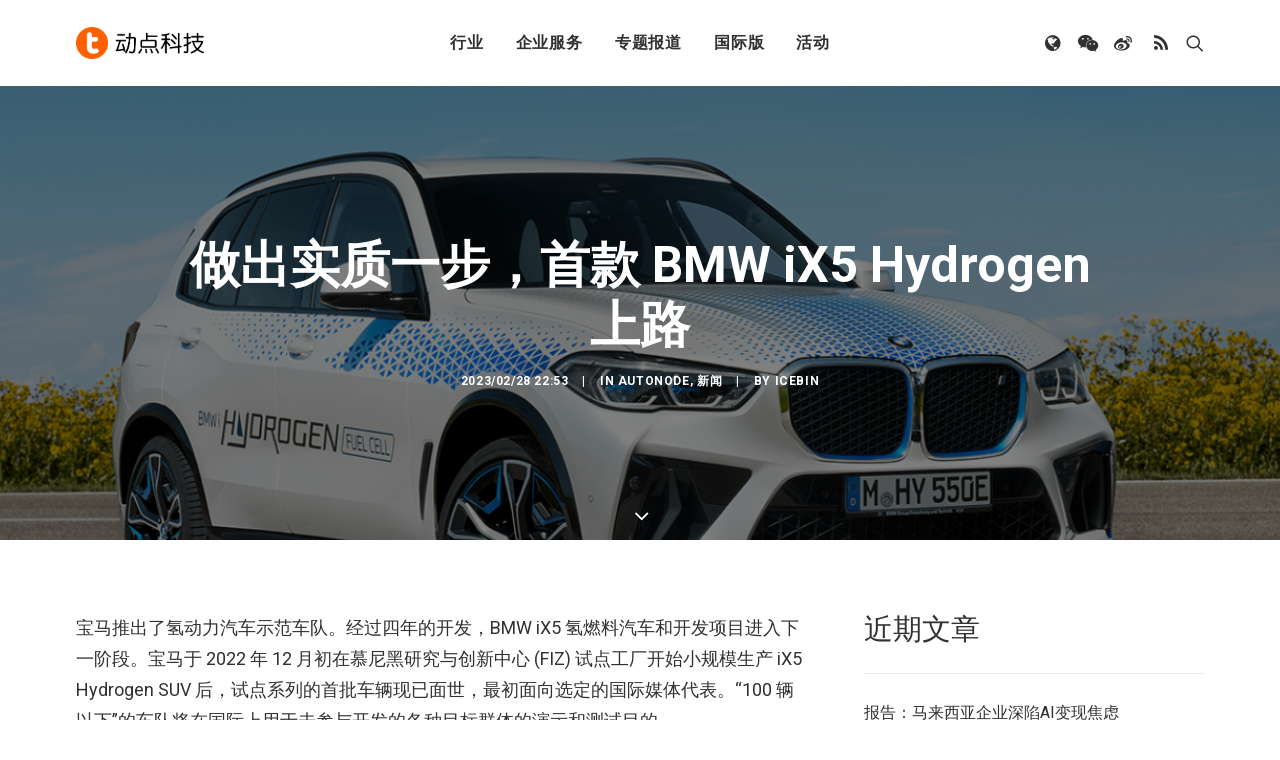

--- FILE ---
content_type: text/html; charset=UTF-8
request_url: https://cn.technode.com/wp-admin/admin-ajax.php
body_size: 138
content:
{"title":"\u505a\u51fa\u5b9e\u8d28\u4e00\u6b65\uff0c\u9996\u6b3e BMW iX5 Hydrogen \u4e0a\u8def - \u52a8\u70b9\u79d1\u6280","desc":"\u5b9d\u9a6c\u63a8\u51fa\u4e86\u6c22\u52a8\u529b\u6c7d\u8f66\u793a\u8303\u8f66\u961f\u3002\u7ecf\u8fc7\u56db\u5e74\u7684\u5f00\u53d1\uff0cBMW iX5 \u6c22\u71c3\u6599\u6c7d\u8f66\u548c\u5f00\u53d1\u9879\u76ee\u8fdb\u5165\u4e0b\u4e00\u9636\u6bb5\u3002\u5b9d\u9a6c\u4e8e 2022 \u5e74 12 \u6708\u521d\u5728\u6155\u5c3c\u9ed1\u7814\u7a76\u4e0e\u521b\u65b0\u4e2d\u5fc3 (FIZ) \u8bd5\u70b9\u5de5\u5382\u5f00\u59cb\u5c0f\u89c4\u6a21\u751f\u4ea7 iX5 Hydrogen SU\u200b\u200bV \u540e\uff0c\u8bd5\u70b9\u7cfb\u5217\u7684\u9996\u6279\u8f66\u8f86\u73b0\u5df2\u9762\u4e16\uff0c\u6700\u521d\u9762\u5411\u9009\u5b9a\u7684\u56fd\u9645\u5a92\u4f53\u4ee3\u8868\u3002\u201c100 \u8f86\u4ee5\u4e0b\u201d\u7684\u8f66\u961f\u5c06\u5728\u56fd\u9645\u4e0a\u7528\u4e8e\u672a\u53c2\u4e0e\u5f00\u53d1\u7684\u5404\u79cd\u76ee\u6807\u7fa4\u4f53\u7684\u6f14\u793a\u548c\u6d4b\u8bd5\u76ee\u7684\u3002","url":"https:\/\/cn.technode.com\/post\/2023-02-28\/bmw-ix5-hydrogen-go\/","img":"https:\/\/cn.technode.com\/wp-content\/blogs.dir\/18\/files\/2023\/02\/bmw-ix5-hydrogen-min.png","use_actual_url":false,"swapTitleInWX":false,"appid":"wx0e196a29484b1dbe","nonceStr":"KMgvzD4RkkXJyuLX","timestamp":1769034284,"signature":"f4848846975daa16b6d22b5b67898e9ace429675"}